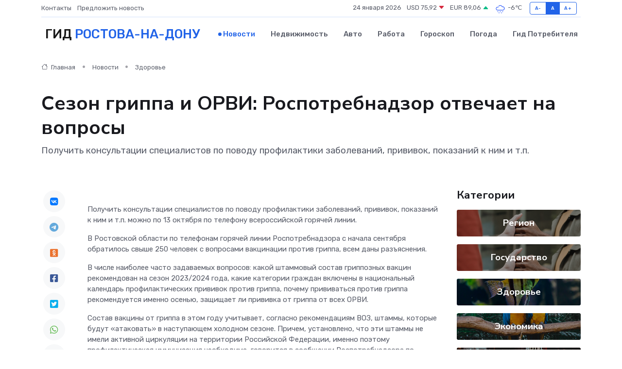

--- FILE ---
content_type: text/html; charset=UTF-8
request_url: https://gorodrnd.ru/news/zdorove/sezon-grippa-i-orvi-rospotrebnadzor-otvechaet-na-voprosy.htm
body_size: 10009
content:
<!DOCTYPE html>
<html lang="ru">
<head>
	<meta charset="utf-8">
	<meta name="csrf-token" content="hCxk1qidegs09R7hOkCvaxBvOqIjreMzKbzBgejV">
    <meta http-equiv="X-UA-Compatible" content="IE=edge">
    <meta name="viewport" content="width=device-width, initial-scale=1">
    <title>Сезон гриппа и ОРВИ: Роспотребнадзор отвечает на вопросы - новости Ростова-на-Дону</title>
    <meta name="description" property="description" content="Получить консультации специалистов по поводу профилактики заболеваний, прививок, показаний к ним и т.п.">
    
    <meta property="fb:pages" content="105958871990207" />
    <link rel="shortcut icon" type="image/x-icon" href="https://gorodrnd.ru/favicon.svg">
    <link rel="canonical" href="https://gorodrnd.ru/news/zdorove/sezon-grippa-i-orvi-rospotrebnadzor-otvechaet-na-voprosy.htm">
    <link rel="preconnect" href="https://fonts.gstatic.com">
    <link rel="dns-prefetch" href="https://fonts.googleapis.com">
    <link rel="dns-prefetch" href="https://pagead2.googlesyndication.com">
    <link rel="dns-prefetch" href="https://res.cloudinary.com">
    <link href="https://fonts.googleapis.com/css2?family=Nunito+Sans:wght@400;700&family=Rubik:wght@400;500;700&display=swap" rel="stylesheet">
    <link rel="stylesheet" type="text/css" href="https://gorodrnd.ru/assets/font-awesome/css/all.min.css">
    <link rel="stylesheet" type="text/css" href="https://gorodrnd.ru/assets/bootstrap-icons/bootstrap-icons.css">
    <link rel="stylesheet" type="text/css" href="https://gorodrnd.ru/assets/tiny-slider/tiny-slider.css">
    <link rel="stylesheet" type="text/css" href="https://gorodrnd.ru/assets/glightbox/css/glightbox.min.css">
    <link rel="stylesheet" type="text/css" href="https://gorodrnd.ru/assets/plyr/plyr.css">
    <link id="style-switch" rel="stylesheet" type="text/css" href="https://gorodrnd.ru/assets/css/style.css">
    <link rel="stylesheet" type="text/css" href="https://gorodrnd.ru/assets/css/style2.css">

    <meta name="twitter:card" content="summary">
    <meta name="twitter:site" content="@mysite">
    <meta name="twitter:title" content="Сезон гриппа и ОРВИ: Роспотребнадзор отвечает на вопросы - новости Ростова-на-Дону">
    <meta name="twitter:description" content="Получить консультации специалистов по поводу профилактики заболеваний, прививок, показаний к ним и т.п.">
    <meta name="twitter:creator" content="@mysite">
    <meta name="twitter:image:src" content="https://res.cloudinary.com/dn29jinli/image/upload/clkeqyzrr10dizo4kxqs">
    <meta name="twitter:domain" content="gorodrnd.ru">
    <meta name="twitter:card" content="summary_large_image" /><meta name="twitter:image" content="https://res.cloudinary.com/dn29jinli/image/upload/clkeqyzrr10dizo4kxqs">

    <meta property="og:url" content="http://gorodrnd.ru/news/zdorove/sezon-grippa-i-orvi-rospotrebnadzor-otvechaet-na-voprosy.htm">
    <meta property="og:title" content="Сезон гриппа и ОРВИ: Роспотребнадзор отвечает на вопросы - новости Ростова-на-Дону">
    <meta property="og:description" content="Получить консультации специалистов по поводу профилактики заболеваний, прививок, показаний к ним и т.п.">
    <meta property="og:type" content="website">
    <meta property="og:image" content="https://res.cloudinary.com/dn29jinli/image/upload/clkeqyzrr10dizo4kxqs">
    <meta property="og:locale" content="ru_RU">
    <meta property="og:site_name" content="Гид Ростова-на-Дону">
    

    <link rel="image_src" href="https://res.cloudinary.com/dn29jinli/image/upload/clkeqyzrr10dizo4kxqs" />

    <link rel="alternate" type="application/rss+xml" href="https://gorodrnd.ru/feed" title="Ростов-на-Дону: гид, новости, афиша">
        <script async src="https://pagead2.googlesyndication.com/pagead/js/adsbygoogle.js"></script>
    <script>
        (adsbygoogle = window.adsbygoogle || []).push({
            google_ad_client: "ca-pub-0899253526956684",
            enable_page_level_ads: true
        });
    </script>
        
    
    
    
    <script>if (window.top !== window.self) window.top.location.replace(window.self.location.href);</script>
    <script>if(self != top) { top.location=document.location;}</script>

<!-- Google tag (gtag.js) -->
<script async src="https://www.googletagmanager.com/gtag/js?id=G-71VQP5FD0J"></script>
<script>
  window.dataLayer = window.dataLayer || [];
  function gtag(){dataLayer.push(arguments);}
  gtag('js', new Date());

  gtag('config', 'G-71VQP5FD0J');
</script>
</head>
<body>
<script type="text/javascript" > (function(m,e,t,r,i,k,a){m[i]=m[i]||function(){(m[i].a=m[i].a||[]).push(arguments)}; m[i].l=1*new Date();k=e.createElement(t),a=e.getElementsByTagName(t)[0],k.async=1,k.src=r,a.parentNode.insertBefore(k,a)}) (window, document, "script", "https://mc.yandex.ru/metrika/tag.js", "ym"); ym(54009430, "init", {}); ym(86840228, "init", { clickmap:true, trackLinks:true, accurateTrackBounce:true, webvisor:true });</script> <noscript><div><img src="https://mc.yandex.ru/watch/54009430" style="position:absolute; left:-9999px;" alt="" /><img src="https://mc.yandex.ru/watch/86840228" style="position:absolute; left:-9999px;" alt="" /></div></noscript>
<script type="text/javascript">
    new Image().src = "//counter.yadro.ru/hit?r"+escape(document.referrer)+((typeof(screen)=="undefined")?"":";s"+screen.width+"*"+screen.height+"*"+(screen.colorDepth?screen.colorDepth:screen.pixelDepth))+";u"+escape(document.URL)+";h"+escape(document.title.substring(0,150))+";"+Math.random();
</script>
<!-- Rating@Mail.ru counter -->
<script type="text/javascript">
var _tmr = window._tmr || (window._tmr = []);
_tmr.push({id: "3138453", type: "pageView", start: (new Date()).getTime()});
(function (d, w, id) {
  if (d.getElementById(id)) return;
  var ts = d.createElement("script"); ts.type = "text/javascript"; ts.async = true; ts.id = id;
  ts.src = "https://top-fwz1.mail.ru/js/code.js";
  var f = function () {var s = d.getElementsByTagName("script")[0]; s.parentNode.insertBefore(ts, s);};
  if (w.opera == "[object Opera]") { d.addEventListener("DOMContentLoaded", f, false); } else { f(); }
})(document, window, "topmailru-code");
</script><noscript><div>
<img src="https://top-fwz1.mail.ru/counter?id=3138453;js=na" style="border:0;position:absolute;left:-9999px;" alt="Top.Mail.Ru" />
</div></noscript>
<!-- //Rating@Mail.ru counter -->

<header class="navbar-light navbar-sticky header-static">
    <div class="navbar-top d-none d-lg-block small">
        <div class="container">
            <div class="d-md-flex justify-content-between align-items-center my-1">
                <!-- Top bar left -->
                <ul class="nav">
                    <li class="nav-item">
                        <a class="nav-link ps-0" href="https://gorodrnd.ru/contacts">Контакты</a>
                    </li>
                    <li class="nav-item">
                        <a class="nav-link ps-0" href="https://gorodrnd.ru/sendnews">Предложить новость</a>
                    </li>
                    
                </ul>
                <!-- Top bar right -->
                <div class="d-flex align-items-center">
                    
                    <ul class="list-inline mb-0 text-center text-sm-end me-3">
						<li class="list-inline-item">
							<span>24 января 2026</span>
						</li>
                        <li class="list-inline-item">
                            <a class="nav-link px-0" href="https://gorodrnd.ru/currency">
                                <span>USD 75,92 <i class="bi bi-caret-down-fill text-danger"></i></span>
                            </a>
						</li>
                        <li class="list-inline-item">
                            <a class="nav-link px-0" href="https://gorodrnd.ru/currency">
                                <span>EUR 89,06 <i class="bi bi-caret-up-fill text-success"></i></span>
                            </a>
						</li>
						<li class="list-inline-item">
                            <a class="nav-link px-0" href="https://gorodrnd.ru/pogoda">
                                <svg xmlns="http://www.w3.org/2000/svg" width="25" height="25" viewBox="0 0 30 30"><path d="M18 26a1 1 0 1 0 0 2 1 1 0 0 0 0-2m-6 0a1 1 0 1 0 0 2 1 1 0 0 0 0-2m9-3a1 1 0 1 0 0 2 1 1 0 0 0 0-2m-6 0a1 1 0 1 0 0 2 1 1 0 0 0 0-2m-5 1a1 1 0 1 1-2 0 1 1 0 0 1 2 0zM0 0v30V0zm30 0v30V0zm-4.964 13.066a4.948 4.948 0 0 1 0 5.868A4.99 4.99 0 0 1 20.99 21H8.507a4.49 4.49 0 0 1-3.64-1.86 4.458 4.458 0 0 1 0-5.281A4.491 4.491 0 0 1 8.506 12c.686 0 1.37.159 1.996.473a.5.5 0 0 1 .16.766l-.33.399a.502.502 0 0 1-.598.132 2.976 2.976 0 0 0-3.346.608 3.007 3.007 0 0 0 .334 4.532c.527.396 1.177.59 1.836.59H20.94a3.54 3.54 0 0 0 2.163-.711 3.497 3.497 0 0 0 1.358-3.206 3.45 3.45 0 0 0-.706-1.727A3.486 3.486 0 0 0 20.99 12.5c-.07 0-.138.016-.208.02-.328.02-.645.085-.947.192a.496.496 0 0 1-.63-.287 4.637 4.637 0 0 0-.445-.874 4.495 4.495 0 0 0-.584-.733A4.461 4.461 0 0 0 14.998 9.5a4.46 4.46 0 0 0-3.177 1.318 2.326 2.326 0 0 0-.135.147.5.5 0 0 1-.592.131 5.78 5.78 0 0 0-.453-.19.5.5 0 0 1-.21-.79A5.97 5.97 0 0 1 14.998 8a5.97 5.97 0 0 1 4.237 1.757c.398.399.704.85.966 1.319.262-.042.525-.076.79-.076a4.99 4.99 0 0 1 4.045 2.066zM0 0v30V0zm30 0v30V0z" fill="#315EFB" fill-rule="evenodd"></path></svg>
                                <span>-6&#8451;</span>
                            </a>
						</li>
					</ul>

                    <!-- Font size accessibility START -->
                    <div class="btn-group me-2" role="group" aria-label="font size changer">
                        <input type="radio" class="btn-check" name="fntradio" id="font-sm">
                        <label class="btn btn-xs btn-outline-primary mb-0" for="font-sm">A-</label>

                        <input type="radio" class="btn-check" name="fntradio" id="font-default" checked>
                        <label class="btn btn-xs btn-outline-primary mb-0" for="font-default">A</label>

                        <input type="radio" class="btn-check" name="fntradio" id="font-lg">
                        <label class="btn btn-xs btn-outline-primary mb-0" for="font-lg">A+</label>
                    </div>

                    
                </div>
            </div>
            <!-- Divider -->
            <div class="border-bottom border-2 border-primary opacity-1"></div>
        </div>
    </div>

    <!-- Logo Nav START -->
    <nav class="navbar navbar-expand-lg">
        <div class="container">
            <!-- Logo START -->
            <a class="navbar-brand" href="https://gorodrnd.ru" style="text-align: end;">
                
                			<span class="ms-2 fs-3 text-uppercase fw-normal">Гид <span style="color: #2163e8;">Ростова-на-Дону</span></span>
                            </a>
            <!-- Logo END -->

            <!-- Responsive navbar toggler -->
            <button class="navbar-toggler ms-auto" type="button" data-bs-toggle="collapse"
                data-bs-target="#navbarCollapse" aria-controls="navbarCollapse" aria-expanded="false"
                aria-label="Toggle navigation">
                <span class="text-body h6 d-none d-sm-inline-block">Menu</span>
                <span class="navbar-toggler-icon"></span>
            </button>

            <!-- Main navbar START -->
            <div class="collapse navbar-collapse" id="navbarCollapse">
                <ul class="navbar-nav navbar-nav-scroll mx-auto">
                                        <li class="nav-item"> <a class="nav-link active" href="https://gorodrnd.ru/news">Новости</a></li>
                                        <li class="nav-item"> <a class="nav-link" href="https://gorodrnd.ru/realty">Недвижимость</a></li>
                                        <li class="nav-item"> <a class="nav-link" href="https://gorodrnd.ru/auto">Авто</a></li>
                                        <li class="nav-item"> <a class="nav-link" href="https://gorodrnd.ru/job">Работа</a></li>
                                        <li class="nav-item"> <a class="nav-link" href="https://gorodrnd.ru/horoscope">Гороскоп</a></li>
                                        <li class="nav-item"> <a class="nav-link" href="https://gorodrnd.ru/pogoda">Погода</a></li>
                                        <li class="nav-item"> <a class="nav-link" href="https://gorodrnd.ru/poleznoe">Гид потребителя</a></li>
                                    </ul>
            </div>
            <!-- Main navbar END -->

            
        </div>
    </nav>
    <!-- Logo Nav END -->
</header>
    <main>
        <!-- =======================
                Main content START -->
        <section class="pt-3 pb-lg-5">
            <div class="container" data-sticky-container>
                <div class="row">
                    <!-- Main Post START -->
                    <div class="col-lg-9">
                        <!-- Categorie Detail START -->
                        <div class="mb-4">
							<nav aria-label="breadcrumb" itemscope itemtype="http://schema.org/BreadcrumbList">
								<ol class="breadcrumb breadcrumb-dots">
									<li class="breadcrumb-item" itemprop="itemListElement" itemscope itemtype="http://schema.org/ListItem">
										<meta itemprop="name" content="Гид Ростова-на-Дону">
										<meta itemprop="position" content="1">
										<meta itemprop="item" content="https://gorodrnd.ru">
										<a itemprop="url" href="https://gorodrnd.ru">
										<i class="bi bi-house me-1"></i> Главная
										</a>
									</li>
									<li class="breadcrumb-item" itemprop="itemListElement" itemscope itemtype="http://schema.org/ListItem">
										<meta itemprop="name" content="Новости">
										<meta itemprop="position" content="2">
										<meta itemprop="item" content="https://gorodrnd.ru/news">
										<a itemprop="url" href="https://gorodrnd.ru/news"> Новости</a>
									</li>
									<li class="breadcrumb-item" aria-current="page" itemprop="itemListElement" itemscope itemtype="http://schema.org/ListItem">
										<meta itemprop="name" content="Здоровье">
										<meta itemprop="position" content="3">
										<meta itemprop="item" content="https://gorodrnd.ru/news/zdorove">
										<a itemprop="url" href="https://gorodrnd.ru/news/zdorove"> Здоровье</a>
									</li>
									<li aria-current="page" itemprop="itemListElement" itemscope itemtype="http://schema.org/ListItem">
									<meta itemprop="name" content="Сезон гриппа и ОРВИ: Роспотребнадзор отвечает на вопросы">
									<meta itemprop="position" content="4" />
									<meta itemprop="item" content="https://gorodrnd.ru/news/zdorove/sezon-grippa-i-orvi-rospotrebnadzor-otvechaet-na-voprosy.htm">
									</li>
								</ol>
							</nav>
						
                        </div>
                    </div>
                </div>
                <div class="row align-items-center">
                                                        <!-- Content -->
                    <div class="col-md-12 mt-4 mt-md-0">
                                            <h1 class="display-6">Сезон гриппа и ОРВИ: Роспотребнадзор отвечает на вопросы</h1>
                        <p class="lead">Получить консультации специалистов по поводу профилактики заболеваний, прививок, показаний к ним и т.п.</p>
                    </div>
				                                    </div>
            </div>
        </section>
        <!-- =======================
        Main START -->
        <section class="pt-0">
            <div class="container position-relative" data-sticky-container>
                <div class="row">
                    <!-- Left sidebar START -->
                    <div class="col-md-1">
                        <div class="text-start text-lg-center mb-5" data-sticky data-margin-top="80" data-sticky-for="767">
                            <style>
                                .fa-vk::before {
                                    color: #07f;
                                }
                                .fa-telegram::before {
                                    color: #64a9dc;
                                }
                                .fa-facebook-square::before {
                                    color: #3b5998;
                                }
                                .fa-odnoklassniki-square::before {
                                    color: #eb722e;
                                }
                                .fa-twitter-square::before {
                                    color: #00aced;
                                }
                                .fa-whatsapp::before {
                                    color: #65bc54;
                                }
                                .fa-viber::before {
                                    color: #7b519d;
                                }
                                .fa-moimir svg {
                                    background-color: #168de2;
                                    height: 18px;
                                    width: 18px;
                                    background-size: 18px 18px;
                                    border-radius: 4px;
                                    margin-bottom: 2px;
                                }
                            </style>
                            <ul class="nav text-white-force">
                                <li class="nav-item">
                                    <a class="nav-link icon-md rounded-circle m-1 p-0 fs-5 bg-light" href="https://vk.com/share.php?url=https://gorodrnd.ru/news/zdorove/sezon-grippa-i-orvi-rospotrebnadzor-otvechaet-na-voprosy.htm&title=Сезон гриппа и ОРВИ: Роспотребнадзор отвечает на вопросы - новости Ростова-на-Дону&utm_source=share" rel="nofollow" target="_blank">
                                        <i class="fab fa-vk align-middle text-body"></i>
                                    </a>
                                </li>
                                <li class="nav-item">
                                    <a class="nav-link icon-md rounded-circle m-1 p-0 fs-5 bg-light" href="https://t.me/share/url?url=https://gorodrnd.ru/news/zdorove/sezon-grippa-i-orvi-rospotrebnadzor-otvechaet-na-voprosy.htm&text=Сезон гриппа и ОРВИ: Роспотребнадзор отвечает на вопросы - новости Ростова-на-Дону&utm_source=share" rel="nofollow" target="_blank">
                                        <i class="fab fa-telegram align-middle text-body"></i>
                                    </a>
                                </li>
                                <li class="nav-item">
                                    <a class="nav-link icon-md rounded-circle m-1 p-0 fs-5 bg-light" href="https://connect.ok.ru/offer?url=https://gorodrnd.ru/news/zdorove/sezon-grippa-i-orvi-rospotrebnadzor-otvechaet-na-voprosy.htm&title=Сезон гриппа и ОРВИ: Роспотребнадзор отвечает на вопросы - новости Ростова-на-Дону&utm_source=share" rel="nofollow" target="_blank">
                                        <i class="fab fa-odnoklassniki-square align-middle text-body"></i>
                                    </a>
                                </li>
                                <li class="nav-item">
                                    <a class="nav-link icon-md rounded-circle m-1 p-0 fs-5 bg-light" href="https://www.facebook.com/sharer.php?src=sp&u=https://gorodrnd.ru/news/zdorove/sezon-grippa-i-orvi-rospotrebnadzor-otvechaet-na-voprosy.htm&title=Сезон гриппа и ОРВИ: Роспотребнадзор отвечает на вопросы - новости Ростова-на-Дону&utm_source=share" rel="nofollow" target="_blank">
                                        <i class="fab fa-facebook-square align-middle text-body"></i>
                                    </a>
                                </li>
                                <li class="nav-item">
                                    <a class="nav-link icon-md rounded-circle m-1 p-0 fs-5 bg-light" href="https://twitter.com/intent/tweet?text=Сезон гриппа и ОРВИ: Роспотребнадзор отвечает на вопросы - новости Ростова-на-Дону&url=https://gorodrnd.ru/news/zdorove/sezon-grippa-i-orvi-rospotrebnadzor-otvechaet-na-voprosy.htm&utm_source=share" rel="nofollow" target="_blank">
                                        <i class="fab fa-twitter-square align-middle text-body"></i>
                                    </a>
                                </li>
                                <li class="nav-item">
                                    <a class="nav-link icon-md rounded-circle m-1 p-0 fs-5 bg-light" href="https://api.whatsapp.com/send?text=Сезон гриппа и ОРВИ: Роспотребнадзор отвечает на вопросы - новости Ростова-на-Дону https://gorodrnd.ru/news/zdorove/sezon-grippa-i-orvi-rospotrebnadzor-otvechaet-na-voprosy.htm&utm_source=share" rel="nofollow" target="_blank">
                                        <i class="fab fa-whatsapp align-middle text-body"></i>
                                    </a>
                                </li>
                                <li class="nav-item">
                                    <a class="nav-link icon-md rounded-circle m-1 p-0 fs-5 bg-light" href="viber://forward?text=Сезон гриппа и ОРВИ: Роспотребнадзор отвечает на вопросы - новости Ростова-на-Дону https://gorodrnd.ru/news/zdorove/sezon-grippa-i-orvi-rospotrebnadzor-otvechaet-na-voprosy.htm&utm_source=share" rel="nofollow" target="_blank">
                                        <i class="fab fa-viber align-middle text-body"></i>
                                    </a>
                                </li>
                                <li class="nav-item">
                                    <a class="nav-link icon-md rounded-circle m-1 p-0 fs-5 bg-light" href="https://connect.mail.ru/share?url=https://gorodrnd.ru/news/zdorove/sezon-grippa-i-orvi-rospotrebnadzor-otvechaet-na-voprosy.htm&title=Сезон гриппа и ОРВИ: Роспотребнадзор отвечает на вопросы - новости Ростова-на-Дону&utm_source=share" rel="nofollow" target="_blank">
                                        <i class="fab fa-moimir align-middle text-body"><svg viewBox='0 0 24 24' xmlns='http://www.w3.org/2000/svg'><path d='M8.889 9.667a1.333 1.333 0 100-2.667 1.333 1.333 0 000 2.667zm6.222 0a1.333 1.333 0 100-2.667 1.333 1.333 0 000 2.667zm4.77 6.108l-1.802-3.028a.879.879 0 00-1.188-.307.843.843 0 00-.313 1.166l.214.36a6.71 6.71 0 01-4.795 1.996 6.711 6.711 0 01-4.792-1.992l.217-.364a.844.844 0 00-.313-1.166.878.878 0 00-1.189.307l-1.8 3.028a.844.844 0 00.312 1.166.88.88 0 001.189-.307l.683-1.147a8.466 8.466 0 005.694 2.18 8.463 8.463 0 005.698-2.184l.685 1.151a.873.873 0 001.189.307.844.844 0 00.312-1.166z' fill='#FFF' fill-rule='evenodd'/></svg></i>
                                    </a>
                                </li>
                                
                            </ul>
                        </div>
                    </div>
                    <!-- Left sidebar END -->

                    <!-- Main Content START -->
                    <div class="col-md-10 col-lg-8 mb-5">
                        <div class="mb-4">
                                                    </div>
                        <div itemscope itemtype="http://schema.org/NewsArticle">
                            <meta itemprop="headline" content="Сезон гриппа и ОРВИ: Роспотребнадзор отвечает на вопросы">
                            <meta itemprop="identifier" content="https://gorodrnd.ru/8401098">
                            <span itemprop="articleBody"><p>  Получить консультации специалистов по поводу профилактики заболеваний, прививок, показаний к ним и т.п. можно по 13 октября по телефону всероссийской горячей линии.  </p> <p> В Ростовской области по телефонам горячей линии Роспотребнадзора с начала сентября обратилось свыше 250 человек с вопросами вакцинации против гриппа, всем даны разъяснения. </p> <p> В числе наиболее часто задаваемых вопросов: какой штаммовый состав гриппозных вакцин рекомендован на сезон 2023/2024 года, какие категории граждан включены в национальный календарь профилактических прививок против гриппа, почему прививаться против гриппа рекомендуется именно осенью, защищает ли прививка от гриппа от всех ОРВИ. <p> Состав вакцины от гриппа в этом году учитывает, согласно рекомендациям ВОЗ, штаммы, которые будут &#171;атаковать&#187; в наступающем холодном сезоне. Причем, установлено, что эти штаммы не имели активной циркуляции на территории Российской Федерации, именно поэтому профилактическая иммунизация необходима, говорится в сообщении Роспотребнадзора по региону.&nbsp;  
										
											
											

										

							    		



</p>   </p> <p> Прививаться от гриппа, как и в прошлые года, будут в первую очередь социально незащищенные слои населения из групп высокого риска: дети, медики, работники образования, взрослые старше 60 лет. В списке граждан группы риска также беременные женщины, призывники, люди с хроническими заболеваниями.&nbsp;  </p> <p> Наиболее благоприятным периодом для прививки медики считают сентябрь-октябрь, когда погода еще нет циркуляции вируса гриппа, и иммунная система максимально готова к ответу на прививку. В то же время нужно понимать, что прививка от гриппа не защищает от всех ОРВИ.&nbsp;  Поэтому очень важно в эпидсезон соблюдать дома и на рабочих местах правила профилактики.&nbsp;  </p> <p> Телефон всероссийской горячей линии по вопросам иммунизации против гриппа —&nbsp; 251-06-12, 251-04-53. Линия работает по 13 октября.&nbsp;  </p> <p> Читайте также➡️  В Таганроге привито от гриппа только 13,3% горожан  &nbsp;  </p> <p> Фото:&nbsp; Изображение от  Freepik  </p>

Актуальные новости города и области смотрите в нашем  ТГ-канале&nbsp;   и в соцсетях  «Вконтакте»  и  «Одноклассники»  . <br>

<br></span>
                        </div>
                                                                        <div><a href="https://taganrogprav.ru/sezon-grippa-i-orvi-rospotrebnadzor-otvechaet-na-voprosy/" target="_blank" rel="author">Источник</a></div>
                                                                        <div class="col-12 mt-3"><a href="https://gorodrnd.ru/sendnews">Предложить новость</a></div>
                        <div class="col-12 mt-5">
                            <h2 class="my-3">Последние новости</h2>
                            <div class="row gy-4">
                                <!-- Card item START -->
<div class="col-sm-6">
    <div class="card" itemscope="" itemtype="http://schema.org/BlogPosting">
        <!-- Card img -->
        <div class="position-relative">
                        <img class="card-img" src="https://res.cloudinary.com/dn29jinli/image/upload/c_fill,w_420,h_315,q_auto,g_face/kwjjjjyrl7qqgynvvqz9" alt="Дислипидемия: причины, симптомы и современные методы лечения" itemprop="image">
                    </div>
        <div class="card-body px-0 pt-3" itemprop="name">
            <h4 class="card-title" itemprop="headline"><a href="https://gorodrnd.ru/news/ekonomika/dislipidemiya-prichiny-simptomy-i-sovremennye-metody-lecheniya.htm"
                    class="btn-link text-reset fw-bold" itemprop="url">Дислипидемия: причины, симптомы и современные методы лечения</a></h4>
            <p class="card-text" itemprop="articleBody">Узнайте о дислипидемии: причины нарушения липидного обмена, симптомы, последствия для сердца и сосудов, а также эффективные современные методы лечения.</p>
        </div>
        <meta itemprop="author" content="Редактор"/>
        <meta itemscope itemprop="mainEntityOfPage" itemType="https://schema.org/WebPage" itemid="https://gorodrnd.ru/news/ekonomika/dislipidemiya-prichiny-simptomy-i-sovremennye-metody-lecheniya.htm"/>
        <meta itemprop="dateModified" content="2025-12-24"/>
        <meta itemprop="datePublished" content="2025-12-24"/>
    </div>
</div>
<!-- Card item END -->
<!-- Card item START -->
<div class="col-sm-6">
    <div class="card" itemscope="" itemtype="http://schema.org/BlogPosting">
        <!-- Card img -->
        <div class="position-relative">
                        <img class="card-img" src="https://res.cloudinary.com/dn29jinli/image/upload/c_fill,w_420,h_315,q_auto,g_face/j7oqnrl0nyfjwa5bw1cz" alt="В Канаде медведь откусил охотнику часть головы, но мужчина выжил и дал хищнику отпор: новости 27 октября" itemprop="image">
                    </div>
        <div class="card-body px-0 pt-3" itemprop="name">
            <h4 class="card-title" itemprop="headline"><a href="https://gorodrnd.ru/news/zdorove/v-kanade-medved-otkusil-ohotniku-chast-golovy-no-muzhchina-vyzhil-i-dal-hischniku-otpor-novosti-27-oktyabrya.htm"
                    class="btn-link text-reset fw-bold" itemprop="url">В Канаде медведь откусил охотнику часть головы, но мужчина выжил и дал хищнику отпор: новости 27 октября</a></h4>
            <p class="card-text" itemprop="articleBody">Что произошло за сутки

Каждый день в мире происходит множество событий, уследить за которыми в новостном потоке просто невозможно.</p>
        </div>
        <meta itemprop="author" content="Редактор"/>
        <meta itemscope itemprop="mainEntityOfPage" itemType="https://schema.org/WebPage" itemid="https://gorodrnd.ru/news/zdorove/v-kanade-medved-otkusil-ohotniku-chast-golovy-no-muzhchina-vyzhil-i-dal-hischniku-otpor-novosti-27-oktyabrya.htm"/>
        <meta itemprop="dateModified" content="2025-10-27"/>
        <meta itemprop="datePublished" content="2025-10-27"/>
    </div>
</div>
<!-- Card item END -->
<!-- Card item START -->
<div class="col-sm-6">
    <div class="card" itemscope="" itemtype="http://schema.org/BlogPosting">
        <!-- Card img -->
        <div class="position-relative">
                        <img class="card-img" src="https://gorodrnd.ru/images/noimg-420x315.png" alt="Cостоялось заседание земельно-градостроительной&nbsp;комиссии Ростовской области по рассмотрению заявления ООО «СЗ «ПроектС-23»">
                    </div>
        <div class="card-body px-0 pt-3" itemprop="name">
            <h4 class="card-title" itemprop="headline"><a href="https://gorodrnd.ru/news/gosudarstvo/costoyalos-zasedanie-zemelno-gradostroitelnoy-nbsp-komissii-rostovskoy-oblasti-po-rassmotreniyu-zayavleniya-ooo-sz-proekts-23.htm"
                    class="btn-link text-reset fw-bold" itemprop="url">Cостоялось заседание земельно-градостроительной&nbsp;комиссии Ростовской области по рассмотрению заявления ООО «СЗ «ПроектС-23»</a></h4>
            <p class="card-text" itemprop="articleBody">23.10.2025 в 16:00 состоялось заседание земельно-градостроительной&amp;nbsp;комиссии Ростовской области по рассмотрению заявления ООО «СЗ «ПроектС-23» о внесении изменений в показатели масштабного инвестиционного&amp;nbsp;проекта в сфере</p>
        </div>
        <meta itemprop="author" content="Редактор"/>
        <meta itemscope itemprop="mainEntityOfPage" itemType="https://schema.org/WebPage" itemid="https://gorodrnd.ru/news/gosudarstvo/costoyalos-zasedanie-zemelno-gradostroitelnoy-nbsp-komissii-rostovskoy-oblasti-po-rassmotreniyu-zayavleniya-ooo-sz-proekts-23.htm"/>
        <meta itemprop="dateModified" content="2025-10-27"/>
        <meta itemprop="datePublished" content="2025-10-27"/>
    </div>
</div>
<!-- Card item END -->
<!-- Card item START -->
<div class="col-sm-6">
    <div class="card" itemscope="" itemtype="http://schema.org/BlogPosting">
        <!-- Card img -->
        <div class="position-relative">
            <img class="card-img" src="https://res.cloudinary.com/di7jztv5p/image/upload/c_fill,w_420,h_315,q_auto,g_face/gqei5n34zp6qzkg1iovk" alt="Когда скидки превращаются в ловушку: как маркетологи учат нас тратить" itemprop="image">
        </div>
        <div class="card-body px-0 pt-3" itemprop="name">
            <h4 class="card-title" itemprop="headline"><a href="https://ulan-ude-city.ru/news/ekonomika/kogda-skidki-prevraschayutsya-v-lovushku-kak-marketologi-uchat-nas-tratit.htm" class="btn-link text-reset fw-bold" itemprop="url">Когда скидки превращаются в ловушку: как маркетологи учат нас тратить</a></h4>
            <p class="card-text" itemprop="articleBody">Почему “-50% только сегодня” не всегда значит выгоду, как скидки играют на эмоциях и почему даже рациональные люди становятся жертвами маркетинговых трюков.</p>
        </div>
        <meta itemprop="author" content="Редактор"/>
        <meta itemscope itemprop="mainEntityOfPage" itemType="https://schema.org/WebPage" itemid="https://ulan-ude-city.ru/news/ekonomika/kogda-skidki-prevraschayutsya-v-lovushku-kak-marketologi-uchat-nas-tratit.htm"/>
        <meta itemprop="dateModified" content="2026-01-24"/>
        <meta itemprop="datePublished" content="2026-01-24"/>
    </div>
</div>
<!-- Card item END -->
                            </div>
                        </div>
						<div class="col-12 bg-primary bg-opacity-10 p-2 mt-3 rounded">
							Здесь вы можете узнать о лучших предложениях и выгодных условиях, чтобы <a href="https://ulan-ude-city.ru/realty">купить квартиру в Улан-Удэ</a>
						</div>
                        <!-- Comments START -->
                        <div class="mt-5">
                            <h3>Комментарии (0)</h3>
                        </div>
                        <!-- Comments END -->
                        <!-- Reply START -->
                        <div>
                            <h3>Добавить комментарий</h3>
                            <small>Ваш email не публикуется. Обязательные поля отмечены *</small>
                            <form class="row g-3 mt-2">
                                <div class="col-md-6">
                                    <label class="form-label">Имя *</label>
                                    <input type="text" class="form-control" aria-label="First name">
                                </div>
                                <div class="col-md-6">
                                    <label class="form-label">Email *</label>
                                    <input type="email" class="form-control">
                                </div>
                                <div class="col-12">
                                    <label class="form-label">Текст комментария *</label>
                                    <textarea class="form-control" rows="3"></textarea>
                                </div>
                                <div class="col-12">
                                    <button type="submit" class="btn btn-primary">Оставить комментарий</button>
                                </div>
                            </form>
                        </div>
                        <!-- Reply END -->
                    </div>
                    <!-- Main Content END -->
                    <!-- Right sidebar START -->
                    <div class="col-lg-3 d-none d-lg-block">
                        <div data-sticky data-margin-top="80" data-sticky-for="991">
                            <!-- Categories -->
                            <div>
                                <h4 class="mb-3">Категории</h4>
                                                                    <!-- Category item -->
                                    <div class="text-center mb-3 card-bg-scale position-relative overflow-hidden rounded"
                                        style="background-image:url(https://gorodrnd.ru/assets/images/blog/4by3/09.jpg); background-position: center left; background-size: cover;">
                                        <div class="bg-dark-overlay-4 p-3">
                                            <a href="https://gorodrnd.ru/news/region"
                                                class="stretched-link btn-link fw-bold text-white h5">Регион</a>
                                        </div>
                                    </div>
                                                                    <!-- Category item -->
                                    <div class="text-center mb-3 card-bg-scale position-relative overflow-hidden rounded"
                                        style="background-image:url(https://gorodrnd.ru/assets/images/blog/4by3/09.jpg); background-position: center left; background-size: cover;">
                                        <div class="bg-dark-overlay-4 p-3">
                                            <a href="https://gorodrnd.ru/news/gosudarstvo"
                                                class="stretched-link btn-link fw-bold text-white h5">Государство</a>
                                        </div>
                                    </div>
                                                                    <!-- Category item -->
                                    <div class="text-center mb-3 card-bg-scale position-relative overflow-hidden rounded"
                                        style="background-image:url(https://gorodrnd.ru/assets/images/blog/4by3/06.jpg); background-position: center left; background-size: cover;">
                                        <div class="bg-dark-overlay-4 p-3">
                                            <a href="https://gorodrnd.ru/news/zdorove"
                                                class="stretched-link btn-link fw-bold text-white h5">Здоровье</a>
                                        </div>
                                    </div>
                                                                    <!-- Category item -->
                                    <div class="text-center mb-3 card-bg-scale position-relative overflow-hidden rounded"
                                        style="background-image:url(https://gorodrnd.ru/assets/images/blog/4by3/03.jpg); background-position: center left; background-size: cover;">
                                        <div class="bg-dark-overlay-4 p-3">
                                            <a href="https://gorodrnd.ru/news/ekonomika"
                                                class="stretched-link btn-link fw-bold text-white h5">Экономика</a>
                                        </div>
                                    </div>
                                                                    <!-- Category item -->
                                    <div class="text-center mb-3 card-bg-scale position-relative overflow-hidden rounded"
                                        style="background-image:url(https://gorodrnd.ru/assets/images/blog/4by3/01.jpg); background-position: center left; background-size: cover;">
                                        <div class="bg-dark-overlay-4 p-3">
                                            <a href="https://gorodrnd.ru/news/politika"
                                                class="stretched-link btn-link fw-bold text-white h5">Политика</a>
                                        </div>
                                    </div>
                                                                    <!-- Category item -->
                                    <div class="text-center mb-3 card-bg-scale position-relative overflow-hidden rounded"
                                        style="background-image:url(https://gorodrnd.ru/assets/images/blog/4by3/05.jpg); background-position: center left; background-size: cover;">
                                        <div class="bg-dark-overlay-4 p-3">
                                            <a href="https://gorodrnd.ru/news/nauka-i-obrazovanie"
                                                class="stretched-link btn-link fw-bold text-white h5">Наука и Образование</a>
                                        </div>
                                    </div>
                                                                    <!-- Category item -->
                                    <div class="text-center mb-3 card-bg-scale position-relative overflow-hidden rounded"
                                        style="background-image:url(https://gorodrnd.ru/assets/images/blog/4by3/03.jpg); background-position: center left; background-size: cover;">
                                        <div class="bg-dark-overlay-4 p-3">
                                            <a href="https://gorodrnd.ru/news/proisshestviya"
                                                class="stretched-link btn-link fw-bold text-white h5">Происшествия</a>
                                        </div>
                                    </div>
                                                                    <!-- Category item -->
                                    <div class="text-center mb-3 card-bg-scale position-relative overflow-hidden rounded"
                                        style="background-image:url(https://gorodrnd.ru/assets/images/blog/4by3/04.jpg); background-position: center left; background-size: cover;">
                                        <div class="bg-dark-overlay-4 p-3">
                                            <a href="https://gorodrnd.ru/news/religiya"
                                                class="stretched-link btn-link fw-bold text-white h5">Религия</a>
                                        </div>
                                    </div>
                                                                    <!-- Category item -->
                                    <div class="text-center mb-3 card-bg-scale position-relative overflow-hidden rounded"
                                        style="background-image:url(https://gorodrnd.ru/assets/images/blog/4by3/06.jpg); background-position: center left; background-size: cover;">
                                        <div class="bg-dark-overlay-4 p-3">
                                            <a href="https://gorodrnd.ru/news/kultura"
                                                class="stretched-link btn-link fw-bold text-white h5">Культура</a>
                                        </div>
                                    </div>
                                                                    <!-- Category item -->
                                    <div class="text-center mb-3 card-bg-scale position-relative overflow-hidden rounded"
                                        style="background-image:url(https://gorodrnd.ru/assets/images/blog/4by3/04.jpg); background-position: center left; background-size: cover;">
                                        <div class="bg-dark-overlay-4 p-3">
                                            <a href="https://gorodrnd.ru/news/sport"
                                                class="stretched-link btn-link fw-bold text-white h5">Спорт</a>
                                        </div>
                                    </div>
                                                                    <!-- Category item -->
                                    <div class="text-center mb-3 card-bg-scale position-relative overflow-hidden rounded"
                                        style="background-image:url(https://gorodrnd.ru/assets/images/blog/4by3/02.jpg); background-position: center left; background-size: cover;">
                                        <div class="bg-dark-overlay-4 p-3">
                                            <a href="https://gorodrnd.ru/news/obschestvo"
                                                class="stretched-link btn-link fw-bold text-white h5">Общество</a>
                                        </div>
                                    </div>
                                                            </div>
                        </div>
                    </div>
                    <!-- Right sidebar END -->
                </div>
        </section>
    </main>
<footer class="bg-dark pt-5">
    
    <!-- Footer copyright START -->
    <div class="bg-dark-overlay-3 mt-5">
        <div class="container">
            <div class="row align-items-center justify-content-md-between py-4">
                <div class="col-md-6">
                    <!-- Copyright -->
                    <div class="text-center text-md-start text-primary-hover text-muted">
                        &#169;2026 Ростов-на-Дону. Все права защищены.
                    </div>
                </div>
                
            </div>
        </div>
    </div>
    <!-- Footer copyright END -->
    <script type="application/ld+json">
        {"@context":"https:\/\/schema.org","@type":"Organization","name":"\u0420\u043e\u0441\u0442\u043e\u0432-\u043d\u0430-\u0414\u043e\u043d\u0443 - \u0433\u0438\u0434, \u043d\u043e\u0432\u043e\u0441\u0442\u0438, \u0430\u0444\u0438\u0448\u0430","url":"https:\/\/gorodrnd.ru","sameAs":["https:\/\/vk.com\/public207891707","https:\/\/t.me\/rnd_gid"]}
    </script>
</footer>
<!-- Back to top -->
<div class="back-top"><i class="bi bi-arrow-up-short"></i></div>
<script src="https://gorodrnd.ru/assets/bootstrap/js/bootstrap.bundle.min.js"></script>
<script src="https://gorodrnd.ru/assets/tiny-slider/tiny-slider.js"></script>
<script src="https://gorodrnd.ru/assets/sticky-js/sticky.min.js"></script>
<script src="https://gorodrnd.ru/assets/glightbox/js/glightbox.min.js"></script>
<script src="https://gorodrnd.ru/assets/plyr/plyr.js"></script>
<script src="https://gorodrnd.ru/assets/js/functions.js"></script>
<script src="https://yastatic.net/share2/share.js" async></script>
<script defer src="https://static.cloudflareinsights.com/beacon.min.js/vcd15cbe7772f49c399c6a5babf22c1241717689176015" integrity="sha512-ZpsOmlRQV6y907TI0dKBHq9Md29nnaEIPlkf84rnaERnq6zvWvPUqr2ft8M1aS28oN72PdrCzSjY4U6VaAw1EQ==" data-cf-beacon='{"version":"2024.11.0","token":"9a1b28e4dbd84a13a0443dd64911c750","r":1,"server_timing":{"name":{"cfCacheStatus":true,"cfEdge":true,"cfExtPri":true,"cfL4":true,"cfOrigin":true,"cfSpeedBrain":true},"location_startswith":null}}' crossorigin="anonymous"></script>
</body>
</html>


--- FILE ---
content_type: text/html; charset=utf-8
request_url: https://www.google.com/recaptcha/api2/aframe
body_size: 267
content:
<!DOCTYPE HTML><html><head><meta http-equiv="content-type" content="text/html; charset=UTF-8"></head><body><script nonce="62TrfWvhZwG65ex3q_iZTw">/** Anti-fraud and anti-abuse applications only. See google.com/recaptcha */ try{var clients={'sodar':'https://pagead2.googlesyndication.com/pagead/sodar?'};window.addEventListener("message",function(a){try{if(a.source===window.parent){var b=JSON.parse(a.data);var c=clients[b['id']];if(c){var d=document.createElement('img');d.src=c+b['params']+'&rc='+(localStorage.getItem("rc::a")?sessionStorage.getItem("rc::b"):"");window.document.body.appendChild(d);sessionStorage.setItem("rc::e",parseInt(sessionStorage.getItem("rc::e")||0)+1);localStorage.setItem("rc::h",'1769252141589');}}}catch(b){}});window.parent.postMessage("_grecaptcha_ready", "*");}catch(b){}</script></body></html>